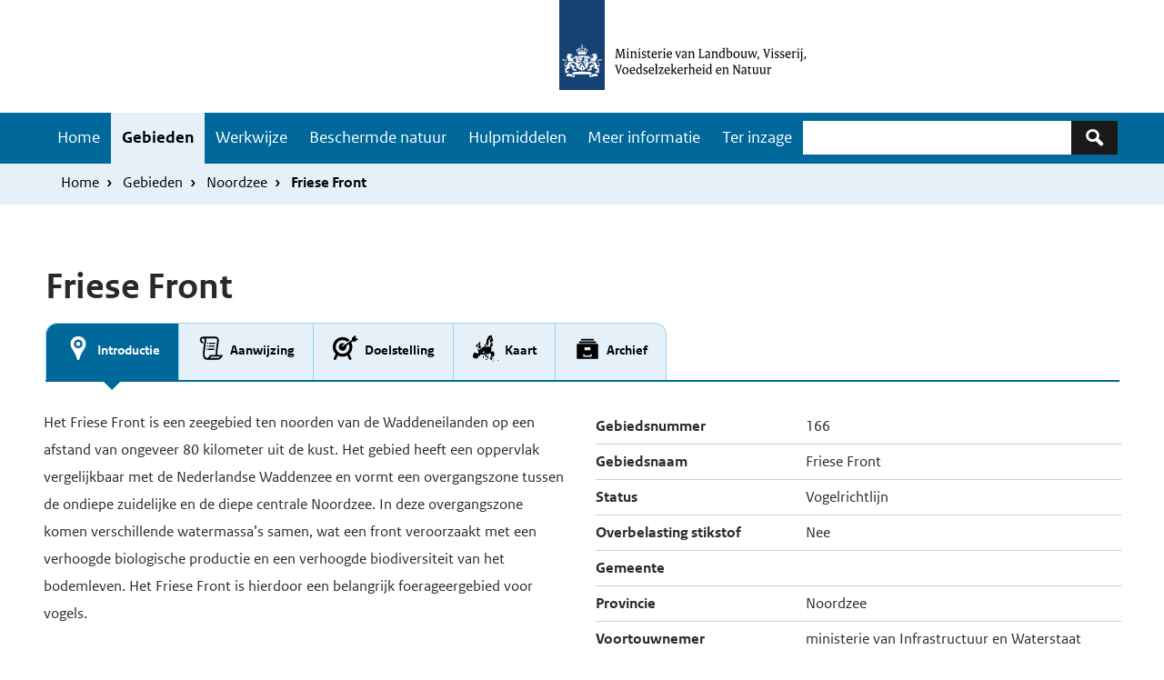

--- FILE ---
content_type: text/html; charset=UTF-8
request_url: https://www.natura2000.nl/gebieden/noordzee/friese-front
body_size: 63247
content:
<!DOCTYPE html>
<html lang="nl" dir="ltr">
  <head>
    <meta charset="utf-8" />
<noscript><style>form.antibot * :not(.antibot-message) { display: none !important; }</style>
</noscript><meta name="Generator" content="Drupal 10 (https://www.drupal.org)" />
<meta name="MobileOptimized" content="width" />
<meta name="HandheldFriendly" content="true" />
<meta name="viewport" content="width=device-width, initial-scale=1.0" />
<link rel="icon" href="/themes/custom/natura2000/favicon.ico" type="image/vnd.microsoft.icon" />
<link rel="canonical" href="https://www.natura2000.nl/gebieden/noordzee/friese-front" />
<link rel="shortlink" href="https://www.natura2000.nl/node/10423" />

    <title>Friese Front | natura 2000</title>
    <link rel="stylesheet" media="all" href="/modules/custom/n2k_importers/css/overrides.css?t9bj2k" />
<link rel="stylesheet" media="all" href="/themes/contrib/stable/css/system/components/align.module.css?t9bj2k" />
<link rel="stylesheet" media="all" href="/themes/contrib/stable/css/system/components/fieldgroup.module.css?t9bj2k" />
<link rel="stylesheet" media="all" href="/themes/contrib/stable/css/system/components/container-inline.module.css?t9bj2k" />
<link rel="stylesheet" media="all" href="/themes/contrib/stable/css/system/components/clearfix.module.css?t9bj2k" />
<link rel="stylesheet" media="all" href="/themes/contrib/stable/css/system/components/details.module.css?t9bj2k" />
<link rel="stylesheet" media="all" href="/themes/contrib/stable/css/system/components/hidden.module.css?t9bj2k" />
<link rel="stylesheet" media="all" href="/themes/contrib/stable/css/system/components/item-list.module.css?t9bj2k" />
<link rel="stylesheet" media="all" href="/themes/contrib/stable/css/system/components/js.module.css?t9bj2k" />
<link rel="stylesheet" media="all" href="/themes/contrib/stable/css/system/components/nowrap.module.css?t9bj2k" />
<link rel="stylesheet" media="all" href="/themes/contrib/stable/css/system/components/position-container.module.css?t9bj2k" />
<link rel="stylesheet" media="all" href="/themes/contrib/stable/css/system/components/reset-appearance.module.css?t9bj2k" />
<link rel="stylesheet" media="all" href="/themes/contrib/stable/css/system/components/resize.module.css?t9bj2k" />
<link rel="stylesheet" media="all" href="/themes/contrib/stable/css/system/components/system-status-counter.css?t9bj2k" />
<link rel="stylesheet" media="all" href="/themes/contrib/stable/css/system/components/system-status-report-counters.css?t9bj2k" />
<link rel="stylesheet" media="all" href="/themes/contrib/stable/css/system/components/system-status-report-general-info.css?t9bj2k" />
<link rel="stylesheet" media="all" href="/themes/contrib/stable/css/system/components/tablesort.module.css?t9bj2k" />
<link rel="stylesheet" media="all" href="/themes/contrib/stable/css/views/views.module.css?t9bj2k" />
<link rel="stylesheet" media="all" href="/modules/contrib/paragraphs/css/paragraphs.unpublished.css?t9bj2k" />
<link rel="stylesheet" media="all" href="/themes/custom/natura2000/compiled/css/dark-blue.css?t9bj2k" />
<link rel="stylesheet" media="all" href="/themes/custom/natura2000/stylesheets/flexboxgrid.min.css?t9bj2k" />

    
  </head>
<body class="path-node page-node-type-gebied">
  <nav id="skipnav" class="skipnav list-group">
<a href="#main-content" class="sr-only sr-only-focusable list-group-item list-group-item-info">Overslaan en naar de inhoud gaan</a>
    <a href="#navbar-main" class="sr-only sr-only-focusable list-group-item list-group-item-info">Skip to main navigation</a>
  </nav>
    <script type="text/javascript">
// <![CDATA[
(function(window, document, dataLayerName, id) {
window[dataLayerName]=window[dataLayerName]||[],window[dataLayerName].push({start:(new Date).getTime(),event:"stg.start"});var scripts=document.getElementsByTagName('script')[0],tags=document.createElement('script');
function stgCreateCookie(a,b,c){var d="";if(c){var e=new Date;e.setTime(e.getTime()+24*c*60*60*1e3),d="; expires="+e.toUTCString();f=";secure;SameSite=Strict"}document.cookie=a+"="+b+d+f+"; path=/"}
var isStgDebug=(window.location.href.match("stg_debug")||document.cookie.match("stg_debug"))&&!window.location.href.match("stg_disable_debug");stgCreateCookie("stg_debug",isStgDebug?1:"",isStgDebug?14:-1);
var qP=[];dataLayerName!=="dataLayer"&&qP.push("data_layer_name="+dataLayerName);qP.push("use_secure_cookies");isStgDebug&&qP.push("stg_debug");var qPString=qP.length>0?("?"+qP.join("&")):"";
tags.async=!0,tags.src="https://statistiek.rvo.nl/containers/"+id+".js"+qPString,scripts.parentNode.insertBefore(tags,scripts);
!function(a,n,i){a[n]=a[n]||{};for(var c=0;c<i.length;c++)!function(i){a[n][i]=a[n][i]||{},a[n][i].api=a[n][i].api||function(){var a=[].slice.call(arguments,0);"string"==typeof a[0]&&window[dataLayerName].push({event:n+"."+i+":"+a[0],parameters:[].slice.call(arguments,1)})}}(i[c])}(window,"ppms",["tm","cm"])
})(window, document, 'dataLayer', '29627388-3c35-48ed-996f-9c2dd2f1256a');
// ]]>
</script><noscript><iframe src="https://statistiek.rvo.nl/containers/29627388-3c35-48ed-996f-9c2dd2f1256a/noscript.html" title="Piwik PRO embed snippet" height="0" width="0" style="display:none;visibility:hidden" aria-hidden="true"></iframe></noscript>
      <div class="dialog-off-canvas-main-canvas" data-off-canvas-main-canvas>
    


<div class="layout-container">
<header>
      
    <div id="header" class="header ">
      <a href="/" class="logo">
  
  <img src="/themes/custom/natura2000/logo.svg" width="314" height="125" alt="Logo Natura 2000 Ministerie van Landbouw, Natuur en Voedselkwaliteit" class="logo-image">

    </a>
  
</div>

  
  

    <nav  class="navbar-nav navbar-full navbar-branded" id="navbar-main">
          <div class="buttons">
        <button class="navbar-toggler icon-menu" type="button" data-toggle="collapse" data-target="#navbarResponsive" aria-controls="navbarResponsive" aria-expanded="false" aria-label="Toggle navigation">Menu<span class="sr-only">Ingeklapt</span>
        </button>
      </div>
      <div class="container navbar-toggleable-md" id="navbarResponsive">
      <div class="navbar--container">
              <div id="block-natura2000-main-menu" class="navbar--menu">
            
  <h2 class="visually-hidden" id="block-natura2000-main-menu-menu">Hoofdnavigatie</h2>
  
          
              <ul class="nav navbar-nav">
                    <li class="nav-item">
                          <a href="/" class="nav-link" data-drupal-link-system-path="&lt;front&gt;">Home</a>
              </li>
                <li class="nav-item menu-item--collapsed is-active">
                          <a href="/gebieden" class="nav-link is-active" data-drupal-link-system-path="node/3">Gebieden</a>
              </li>
                <li class="nav-item menu-item--collapsed">
                          <a href="/werkwijze-natura-2000" class="nav-link" data-drupal-link-system-path="node/10446">Werkwijze</a>
              </li>
                <li class="nav-item menu-item--collapsed">
                          <a href="/beschermde-natuur" class="nav-link" data-drupal-link-system-path="node/2448">Beschermde natuur</a>
              </li>
                <li class="nav-item menu-item--collapsed">
                          <a href="/hulpmiddelen" class="nav-link" data-drupal-link-system-path="node/10861">Hulpmiddelen</a>
              </li>
                <li class="nav-item menu-item--collapsed">
                          <a href="/meer-informatie" class="nav-link" data-drupal-link-system-path="node/10641">Meer informatie</a>
              </li>
                <li class="nav-item">
                          <a href="/besluiten-ter-inzage-enof-nog-niet-definitief" class="nav-link" data-drupal-link-system-path="node/10655">Ter inzage</a>
              </li>
        </ul>
  


    </div>

  
      <div class="search-block">      <div class="views-exposed-form search-block-wrapper" data-drupal-selector="views-exposed-form-search-page-1" id="block-zichtbaarformuliersearchpage-1">
  
    
      	<form action="/zoeken" method="get" id="views-exposed-form-search-page-1" accept-charset="UTF-8" role="search">
		<div class="js-form-item form-item js-form-type-textfield form-type-textfield js-form-item-keywords form-item-keywords">
          <label for="edit-keywords" class="sr-only">Zoeken</label>
  
        <input data-drupal-selector="edit-keywords" type="search" id="edit-keywords" name="keywords" value="" size="30" maxlength="128" class="form-text form-control">
  

        </div>
<div data-drupal-selector="edit-actions" class="form-actions js-form-wrapper form-group" id="edit-actions">
<button class="icon-zoek button js-form-submit form-submit" data-drupal-selector="edit-submit-search" type="submit" id="edit-submit-search" aria-label="Zoeken"></button>
  
</div>


	</form>


  </div>

  </div>
      </div></div>
        </nav>
  
          <div class="navbar navbar-branded-light">
      <div class="container">
              <div id="block-natura2000-breadcrumbs">
  
    
        <ul class="breadcrumb ">
      <li class="breadcrumb-item">
              <a href="/">Home</a>
          </li>
      <li class="breadcrumb-item">
              <a href="/gebieden">Gebieden</a>
          </li>
      <li class="breadcrumb-item">
              <a href="/gebieden/noordzee-nederlandse-exclusieve-economische-zone">Noordzee</a>
          </li>
      <li class="breadcrumb-item">
              Friese Front
          </li>
  </ul>

  </div>

  
          <div class="breadcrumb-container">
              
          </div>
      </div>
    </div>
      
        <div class="herobanner-wrapper">

                  <div class="views-element-container" id="block-views-block-herobanner-block-1">
  
    
      <div><div class="js-view-dom-id-42dbada1f5bd8fa9e2c943cd029d26c20a13167998d961c19be36a1f975d2700">
  
  
  

  
  
  

      <div class="views-row"></div>

    

  
  

  
  
</div>
</div>

  </div>

  

        </div>
    

</header>
<main class="content wrapper" id="main-content">
    <div class="container">
      <div class="content-container row">
                  <div class="layout-content col-12">
                    <div data-drupal-messages-fallback class="hidden"></div>
<div id="block-natura2000-page-title">
  
    
      
  <h1><span>Friese Front</span>
</h1>


  </div>
<div class="views-element-container" id="block-views-block-diensten-tab-block-1">
  
    
      <div><div class="js-view-dom-id-07b844b03c661b54a0f578b561e5d2a366a4ac7886b5ef58cbfbcf0fae459835">
  
  
  

  
  
  

      <div class="views-row"><div class="views-field views-field-field-tabstructuur"><div class="field-content"><ul><li>  <div class="paragraph paragraph--type--tabitem paragraph--view-mode--default">
          
        <a href="/gebieden/noordzee/friese-front" class="active">


            <div class="field field--name-field-icon content-item">

            <div class="field field--name-field-media-icon content-item">  <svg xmlns="http://www.w3.org/2000/svg" xmlns:xlink="http://www.w3.org/1999/xlink" version="1.2" baseProfile="tiny" x="0px" y="0px" width="30" height="30" viewBox="0 0 64 64" xml:space="preserve" aria-labelledby="field-media-icon-title-0"><title id="field-media-icon-title-0">Locatie marker</title>
<g class="_x36_4px_Boxes">
	<rect fill="none" width="64" height="64"/>
</g>
<g class="Production">
	<g>
		<path d="M32,4c-10.2401,0-17.9623,7.7265-17.9623,17.9731c0,5.9628,2.8771,10.4182,6.2089,15.5772    c3.2369,5.0109,6.9053,11.6818,9.1895,20.4683C29.7399,59.1852,30.794,60,32,60s2.2601-0.8148,2.5638-1.9813    c2.2842-8.7866,5.9526-15.4574,9.1895-20.4683c3.3318-5.159,6.2089-9.6144,6.2089-15.5772C49.9623,11.7265,42.2401,4,32,4z     M32,32.2c-5.6333,0-10.2-4.5668-10.2-10.2c0-5.6334,4.5667-10.2,10.2-10.2S42.2,16.3666,42.2,22    C42.2,27.6332,37.6333,32.2,32,32.2z"/>
		<circle cx="32" cy="22" r="5"/>
	</g>
</g>
</svg>
</div>
      
</div>
      

   <div class="field field--name-field-titel content-item">Introductie</div>

</a>
      </div>
</li><li>  <div class="paragraph paragraph--type--tabitem paragraph--view-mode--default">
          
        <a href="/node/10424" class="">


            <div class="field field--name-field-icon content-item">

            <div class="field field--name-field-media-icon content-item">  <svg xmlns="http://www.w3.org/2000/svg" xmlns:xlink="http://www.w3.org/1999/xlink" version="1.2" baseProfile="tiny" x="0px" y="0px" width="30" height="30" viewBox="0 0 64 64" xml:space="preserve" aria-labelledby="field-media-icon-title-0--2"><title id="field-media-icon-title-0--2">Regelgeving</title>
<g class="Box">
	<rect fill="none" width="64" height="64"/>
</g>
<g class="Icon">
	<g>
		<path d="M47.0038,48c-0.2341-2.5223-0.1614-5.6989,0.2939-10.0967c0.7156-6.9117,1.947-15.2543,2.8761-19.9006    c0.7228-3.614,0.5784-7.5139-1.731-10.33c-1.3911-1.6973-3.4048-2.6708-5.5239-2.6708L13.0322,5.0172    c-3.7656,0-6.9235,3.1494-7.228,6.9496c-0.4147,5.168,3.6896,8.4512,8.1013,9.1509c0.3107-1.7001,0.5756-3.0696,0.7454-3.9271    c-1.9008-0.2799-5.1238-1.6087-4.8594-4.9035C9.939,10.4443,11.5,9.002,13.3447,9.002c0.9297,0,1.793,0.4287,2.4307,1.207    c1.1982,1.4609,1.521,3.9502,0.9092,7.0098c-1.3682,6.8408-3.8911,23.1602-3.5244,29.8916C13.3125,49.8994,14.4019,59,22.0322,59    h26c7.1295,0,10.6154-8,11.8115-11H47.0038z M22.0322,55.001c-3.8594,0-4.7129-5.0796-4.8779-8.1079    c-0.3315-6.084,2.0347-21.8015,3.4521-28.8904C21.4609,13.731,20.7657,11,19.7549,9h23.1641c1.7847,0,2.9383,1.4716,3.3802,3.2007    c0.3922,1.5487,0.2664,3.4504-0.0471,5.018c-0.9078,4.5392-2.0987,13.2498-2.8417,20.5649    C42.9003,42.8054,42.9544,46.3477,43.1156,48H29.4019C28.0104,51,25.8895,55.001,22.0322,55.001z M48.0322,55H29.854    c0.7241-1,1.3994-2.01,2.0225-3.01h21.25C51.8511,53.99,50.1641,55,48.0322,55z"/>
		<path d="M27.7642,22h13.896c0.1849-1.0857,0.3635-2.0861,0.5331-3H28.3309C28.149,20,27.9592,21,27.7642,22z"/>
		<path d="M26.573,29h13.9921c0.1462-1.0183,0.2953-2.0226,0.4466-3H27.0618C26.8961,27,26.7318,28,26.573,29z"/>
		<path d="M25.5999,36h14.0619c0.1108-0.9877,0.2335-1.992,0.3617-3H25.9842C25.8445,34,25.7174,35,25.5999,36z"/>
		<circle cx="24.746" cy="20.4311" r="1.4944"/>
		<circle cx="23.6359" cy="27.3477" r="1.4944"/>
		<circle cx="22.6113" cy="34.4352" r="1.4944"/>
	</g>
</g>
</svg>
</div>
      
</div>
      

   <div class="field field--name-field-titel content-item">Aanwijzing</div>

</a>
      </div>
</li><li>  <div class="paragraph paragraph--type--tabitem paragraph--view-mode--default">
          
        <a href="/node/10425" class="">


            <div class="field field--name-field-icon content-item">

            <div class="field field--name-field-media-icon content-item">  <svg xmlns="http://www.w3.org/2000/svg" xmlns:xlink="http://www.w3.org/1999/xlink" version="1.2" baseProfile="tiny" x="0px" y="0px" width="30" height="30" viewBox="0 0 64 64" xml:space="preserve" aria-labelledby="field-media-icon-title-0--3"><title id="field-media-icon-title-0--3">Gemeenschappelijk doel</title>
<g class="_x36_4px_Box">
	<rect fill="none" width="64" height="64"/>
</g>
<g class="Icon">
	<path d="M60.9681,10.4005l-5.1199-1.8093l0.051-5.43c0.0076-0.8133-0.9073-1.295-1.5735-0.8285L48.4054,6.478   c-0.7936,0.5557-1.27,1.4605-1.2791,2.4293l-0.0317,3.3721l-23.4873,16.475c-0.6969-0.9952-0.455-2.3671,0.5402-3.064   l5.8918-4.1255C28.6011,20.5845,26.8725,20,25,20c-4.9705,0-9,4.0294-9,9s4.0295,9,9,9c4.9706,0,9-4.0294,9-9   c0-0.8343-0.1224-1.6384-0.3348-2.405l5.9216-4.1464C40.4872,24.4499,41,26.6631,41,29c0,8.8365-7.1635,16-16,16S9,37.8365,9,29   s7.1635-16,16-16c4.2623,0,8.1169,1.6848,10.9827,4.4033l5.8289-4.0814C37.614,8.8214,31.6399,6,25,6C12.2975,6,2,16.2974,2,29   c0,6.481,2.6846,12.3317,6.9976,16.5123L4.2759,55.7427c-0.6938,1.5044,0.1572,2.688,1.6616,3.3823   c1.5065,0.6937,3.0922,0.6356,3.7866-0.8677l4.1993-9.0985C17.2094,50.9682,20.9837,52,25,52s7.7906-1.0318,11.0765-2.8412   l4.1993,9.0985c0.6945,1.5033,2.2802,1.5613,3.7866,0.8677c1.5044-0.6943,2.3555-1.8779,1.6616-3.3823l-4.7217-10.2303   C45.3154,41.3318,48,35.481,48,29c0-3.8327-0.9427-7.4433-2.6009-10.6213l3.9898-2.8232l3.1791,1.1234   c0.9135,0.3228,1.9266,0.1846,2.7203-0.3712l3.0013-2.1016L54.05,12.8146c-0.3026-0.1393-0.2317-0.3383-0.2042-0.3915   l5.9583,0.7227l1.4044-0.9834C61.8748,11.6959,61.735,10.6715,60.9681,10.4005z"/>
</g>
</svg>
</div>
      
</div>
      

   <div class="field field--name-field-titel content-item">Doelstelling</div>

</a>
      </div>
</li><li>  <div class="paragraph paragraph--type--tabitem paragraph--view-mode--default">
          
        <a href="/gebieden/noordzee/friese-front/friese-front-kaart" class="">


            <div class="field field--name-field-icon content-item">

            <div class="field field--name-field-media-icon content-item">  <svg xmlns="http://www.w3.org/2000/svg" xmlns:xlink="http://www.w3.org/1999/xlink" version="1.2" baseProfile="tiny" x="0px" y="0px" width="30" height="30" viewBox="0 0 64 64" xml:space="preserve" aria-labelledby="field-media-icon-title-0--5"><title id="field-media-icon-title-0--5">Kaart europa</title>
<g class="_x36_4px_Box">
	<rect fill="none" width="64" height="64"/>
</g>
<g class="Icon">
	<g>
		<path d="M34.2806,26.0724c0.0985,0.3606,0.5132,0.5285,0.8348,0.3379l0.4177-0.2475l0.0267-0.6508l1.2731-0.166    c0.3019-0.0394,0.5433-0.2699,0.5967-0.5696l0.7143-4.0104l0.8056-0.4338c0.2029-0.1093,0.3589-0.2889,0.4386-0.5052l0.3238-0.879    c0.0977-0.2652,0.0601-0.5613-0.1008-0.7936l-1.0393-1.5012c-0.1613-0.233-0.2062-0.5272-0.1218-0.7977l0.7613-2.4404    c0.0472-0.1512,0.1432-0.2826,0.273-0.3734l1.4346-1.0042c0.2408-0.1686,0.4145-0.4167,0.4904-0.7007l0.7396-2.7661    c0.0614-0.2296,0.2768-0.3836,0.5139-0.3673l1.1935,0.0819c0.4781,0.0328,0.7667,0.544,0.5478,0.9703l-1.175,2.2881l-1.3766,1.387    c-0.2248,0.2265-0.3211,0.5507-0.2563,0.8632l0.4094,1.9757l-0.1014,1.3179c-0.0203,0.2638,0.0922,0.5204,0.3,0.6843    l0.9136,0.7203c0.229,0.1806,0.5368,0.2256,0.8079,0.1181l3.4773-1.3779c0.2033-0.0805,0.3745-0.2256,0.4874-0.4128l2.1456-3.559    c0.2741-0.4546,0.1392-1.0446-0.3052-1.335l-1.244-0.8127l0.0533-0.0691c0.2348-0.3045,0.2843-0.713,0.129-1.0648L47.0817,6.382    c-0.1495-0.3387-0.1648-0.7215-0.0428-1.071l0.1593-0.4565c0.0962-0.2759,0.005-0.5824-0.2265-0.7606L45.901,3.2692l0.258-1.6557    c0.0498-0.3197-0.1258-0.6318-0.4249-0.7552l-0.5193-0.2142c-0.3971-0.1638-0.8467,0.0652-0.9477,0.4827l-0.1942,0.803    c-0.1438,0.5947-0.6503,1.0318-1.2596,1.0872L42.792,3.019c-0.5238,0.0476-1.029-0.2069-1.3024-0.6562    c-0.0973-0.1599-0.305-0.2156-0.4674-0.1223c-1.3866,0.7968-0.3804,1.2745-1.3993,1.5826L39.43,3.8814    c-0.566,0.1711-1.0312,0.5774-1.2768,1.1153l-2.4772,5.423l-1.3226,1.8991c-0.1218,0.1749-0.1897,0.3816-0.1953,0.5946    l-0.0582,2.2124c-0.0068,0.2568,0.0923,0.505,0.2739,0.6867c0.1778,0.1778,0.2258,0.4477,0.1202,0.6759l-1.626,3.5138    c-0.0995,0.2151-0.1199,0.4584-0.0574,0.687L34.2806,26.0724z"/>
		<path d="M35.0074,57.37l-2.1703,0.271l-0.093-0.1046c-0.1637-0.1842-0.4121-0.2689-0.6543-0.2233l-0.5658,0.1068    c-0.1419,0.0268-0.2621,0.1205-0.3226,0.2517c-0.0969,0.21-0.0174,0.4593,0.1832,0.5744l3.1795,1.8246    c0.1793,0.1029,0.4041-0.0201,0.4141-0.2266l0.0707-1.4616c0.008-0.1648,0.085-0.3185,0.2121-0.4236    c0.0881-0.0728,0.1329-0.1856,0.1187-0.2991C35.3568,57.4768,35.1902,57.3472,35.0074,57.37z"/>
		<path d="M32.472,26.885c0.0637,0.1488,0.0196,0.3218-0.1077,0.4218c-0.1717,0.1349-0.1833,0.3909-0.0246,0.5408l0.0522,0.0493    c0.1721,0.1626,0.452,0.1158,0.5619-0.0939l0.7327-1.3978c0.0367-0.07,0.0491-0.1502,0.0354-0.228l-0.0937-0.531    c-0.0384-0.2177-0.2633-0.3487-0.4716-0.2746l-0.7982,0.2837c-0.1944,0.0691-0.29,0.2879-0.2088,0.4775L32.472,26.885z"/>
		<path d="M53.1022,44.963l0.1465-0.0563c0.2045-0.0787,0.3635-0.2532,0.4036-0.4687c0.0754-0.4049-0.2227-0.7791-0.6295-0.8005    l-0.8131-0.0427c-0.3399-0.0179-0.611-0.2901-0.6275-0.6301l-0.0499-1.0298c-0.0154-0.3173-0.135-0.6207-0.3404-0.8631    l-1.3374-1.5783c-0.3162-0.3732-0.8516-0.472-1.2802-0.2363l-0.6451,0.3548c-0.2702,0.1486-0.5772,0.2171-0.8849,0.1975    l-1.6617-0.1057c-0.2116-0.0135-0.4179-0.0718-0.6051-0.1712l-0.5417-0.2873c-0.2029-0.1076-0.2618-0.3709-0.1241-0.5547    l0.3514-0.4692c0.1549-0.2068,0.2225-0.4661,0.1884-0.7221l-0.0407-0.3054c-0.0253-0.19,0.0322-0.3818,0.1579-0.5266l0.887-1.0214    c0.2424-0.2791,0.3309-0.6602,0.2362-1.0176l-0.4101-1.5477c-0.0848-0.32-0.2852-0.5913-0.5474-0.7933    c-0.1168-0.09-0.1263-0.2639-0.0184-0.366l0.1129-0.1068c0.3075-0.2908,0.4251-0.7299,0.3043-1.1355l-0.2934-0.9849    c-0.0742-0.2492,0.067-0.5115,0.316-0.5867l1.0189-0.3078c0.4177-0.1262,0.7398-0.4605,0.8502-0.8827l0.5266-2.0133    c0.0334-0.1276,0.134-0.2265,0.2621-0.2577l0.1145-0.0279c0.1759-0.0428,0.3443-0.1183,0.4838-0.2337    c0.3858-0.3192,0.5171-0.8251,0.3683-1.2714l-1.1715-3.5137c-0.0726-0.219-0.0435-0.459,0.0792-0.6544l0.2481-0.3949    c0.1336-0.2126-0.009-0.4906-0.2596-0.5063l-1.2324-0.077c-0.1453-0.0091-0.2909,0.0131-0.427,0.0651l-1.4233,0.5442    c-0.3135,0.1199-0.5423,0.394-0.6042,0.7239l-0.0432,0.2302c-0.0179,0.0954-0.1395,0.1258-0.2002,0.05l-0.1409-0.1761    c-0.1142-0.1427-0.3224-0.1659-0.4652-0.0517l-0.3828,0.3062c-0.1799,0.1439-0.249,0.3859-0.1724,0.6031l0.0888,0.2515    c0.0785,0.2223,0.3521,0.3018,0.5375,0.1562l0.2081-0.1635c0.185-0.1453,0.4265-0.1975,0.655-0.1413l0.488,0.1199    c0.2575,0.0633,0.447,0.2823,0.4726,0.5463l0.0833,0.8604c0.0233,0.2407-0.0925,0.4736-0.2984,0.6003l-0.129,0.0794    c-0.2031,0.125-0.4663,0.0872-0.6257-0.0902c-0.1659-0.1845-0.3773-0.42-0.5478-0.6104    c-0.1841-0.2057-0.4748-0.2782-0.7355-0.1834l-0.0088,0.0032c-0.164,0.0596-0.2973,0.1823-0.3702,0.3408l-0.5273,1.1463    c-0.0715,0.1555-0.1022,0.3267-0.0891,0.4973l0.1173,1.5252c0.0308,0.4001,0.3026,0.7409,0.6859,0.8598l0.8394,0.2605    c0.2059,0.0639,0.3462,0.2543,0.3462,0.4699v0.2832c0,0.2687-0.2155,0.4877-0.4842,0.4919l-3.0769,0.0488    c-0.2473,0.0039-0.4815-0.1108-0.6298-0.3087l-0.1546-0.2061c-0.2132-0.2842-0.5922-0.3874-0.92-0.2504l-3.5083,1.4662    c-0.0761,0.0318-0.1634-0.0067-0.1912-0.0844L35.0102,29.23c-0.162-0.4536-0.5576-0.7848-1.0345-0.8642l-0.0139-0.0023    c-0.2293-0.0382-0.4648-0.0112-0.6795,0.0781l-1.4852,0.6178c0,0,0-0.2011,0-0.4037c0-0.2451-0.1598-0.4616-0.3961-0.5343    l-0.0102-0.0031c-0.2501-0.0769-0.4333-0.2913-0.4704-0.5504l-0.0649-0.4545l0.5744,0.3093    c0.1262,0.068,0.2832,0.0057,0.3285-0.1303l0.1768-0.5303c0.0303-0.0909,0.0013-0.191-0.0728-0.2517l-0.2512-0.2055    c-0.1822-0.1491-0.2292-0.4083-0.111-0.6119l0.3919-0.6749c0.1202-0.207,0.1706-0.4471,0.1438-0.685l-0.1613-1.4301    c-0.0326-0.2894-0.3772-0.4226-0.5961-0.2304l-0.3646,0.3202c-0.1748,0.1535-0.3928,0.2493-0.6242,0.2741l-0.2642,0.0283    c-0.276,0.0296-0.5009,0.2349-0.5553,0.5071l-0.322,1.6098c-0.0563,0.2816,0.0256,0.573,0.2204,0.784l0.1544,0.1672    l-0.2212,1.3177c-0.0309,0.184-0.0187,0.3726,0.0356,0.5511l0.0571,0.1876c0.0459,0.1508-0.0261,0.3124-0.169,0.3791    l-0.5135,0.2396c-0.1176,0.0549-0.2469,0.0799-0.3764,0.0728l-0.4502-0.0247c-0.1553-0.0085-0.3109,0.0042-0.4628,0.0377    l-0.9578,0.2116c-0.0216,0.0037-0.0431,0.0074-0.0647,0.0112l-0.1219,0.0152c-0.1995,0.0249-0.3902,0.0972-0.5562,0.2108    c-0.046,0.0315-0.0761,0.0815-0.0874,0.1361l-0.0554,0.2661c-0.0197,0.0945,0.0225,0.1881,0.1009,0.2445    c0.0392,0.0282,0.0578,0.0772,0.0469,0.1245l-0.0448,0.1942c-0.0135,0.0584-0.0498,0.1097-0.1003,0.1421    c-0.2133,0.137-0.3007,0.197-0.3843,0.2369c-0.0479,0.0229-0.1031-0.0133-0.1023-0.0664l0.0037-0.2306    c0.001-0.0655,0.0415-0.124,0.1025-0.148l0.0622-0.0246c0.0607-0.024,0.094-0.0894,0.0775-0.1526l-0.0354-0.1361    c-0.0348-0.1337-0.1402-0.1606-0.3013-0.2368c-0.0627-0.0297-0.1376,0.0007-0.1624,0.0655l-0.1955,0.5111    c-0.0426,0.1113-0.0948,0.2193-0.1572,0.3208c-0.2006,0.3262-0.3478,0.4254-0.973,0.9788    c-0.3744,0.3313-0.4223,0.1775-0.5997,0.5025c-0.0331,0.0607-0.0904,0.1047-0.1581,0.1189l-1.6174,0.3372    c-0.1976,0.0412-0.3483,0.2018-0.3768,0.4016l-0.0366,0.2561c-0.0261,0.1827-0.1355,0.343-0.2961,0.434l-2.2282,1.2614    L16.782,34.415c-0.2515-0.123-0.539,0.0828-0.5035,0.3605l0.1041,0.8149c0.0282,0.2211-0.1728,0.4026-0.3899,0.3518    c-0.2497-0.0584-0.55-0.1284-0.7514-0.1749c-0.1415-0.0327-0.2558-0.1356-0.3037-0.275l-0.0028-0.0082    c-0.102-0.2966-0.3783-0.498-0.6919-0.5044l-0.9245-0.0188c-0.205-0.0042-0.3944,0.109-0.4878,0.2916l-0.156,0.3049    c-0.1079,0.2109-0.0636,0.4677,0.1086,0.6303l1.3119,1.2384c0.2056,0.1941,0.3575,0.438,0.441,0.7081l0.7685,2.4863    c0.111,0.3592,0.0996,0.7452-0.0324,1.0972l-1.0561,2.8163c-0.1353,0.3607-0.5413,0.5389-0.8983,0.3943l-6.5063-2.6348    c-0.2853-0.1155-0.5987-0.1425-0.8995-0.0774l-1.3197,0.2857c-0.214,0.0463-0.3588,0.2463-0.336,0.464l0.0859,0.8224    c0.02,0.1912,0.0017,0.3844-0.0538,0.5684l-0.8437,2.7968c-0.0971,0.3217-0.2541,0.6222-0.4628,0.8856l-1.3217,1.6678    c-0.1507,0.1902-0.1115,0.4678,0.0859,0.6088l0.2891,0.2065c0.1677,0.1198,0.2331,0.3378,0.159,0.5301l-0.6546,1.6989    c-0.0851,0.2208,0.0321,0.4678,0.257,0.5415l0.7125,0.2337c0.1465,0.0481,0.2994,0.0741,0.4536,0.0774l0.6765,0.0143    c0.2141,0.0045,0.4043,0.1381,0.4811,0.338l0.5171,1.3452c0.0193,0.0503,0.0448,0.0981,0.0758,0.1422l0.4523,0.6427    c0.1887,0.2682,0.5465,0.3558,0.8378,0.2051l1.0181-0.5266c0.1884-0.0975,0.4075-0.1173,0.6104-0.0552l2.371,0.7258    c0.238,0.0728,0.4967,0.0046,0.6678-0.1761l0.3267-0.3451c0.145-0.1532,0.3367-0.254,0.5451-0.2866l1.0853-0.17    c0.1378-0.0216,0.2657-0.0851,0.3662-0.1819l1.1672-1.124c0.2161-0.2081,0.2522-0.541,0.0858-0.7906l-0.258-0.3869    c-0.1222-0.1833-0.1039-0.4261,0.0443-0.5891l1.0458-1.1497c0.1186-0.1304,0.2615-0.2363,0.4208-0.3118l3.5063-1.6628    c0.3543-0.168,0.5802-0.5251,0.5802-0.9173v-1.0095c0-0.2534,0.1598-0.4793,0.3988-0.5637l0.7312-0.2581    c0.2464-0.087,0.518-0.066,0.7482,0.0578l1.8574,0.999c0.2687,0.1445,0.5949,0.1309,0.8507-0.0356l2.4637-1.604    c0.1702-0.1108,0.3754-0.1546,0.576-0.1229l0.5453,0.0861c0.2185,0.0345,0.421,0.1357,0.5798,0.2896l0.4768,0.4622    c0.1778,0.1724,0.2905,0.4011,0.3187,0.6472l0.0858,0.7475c0.0174,0.1513,0.0817,0.2934,0.1839,0.4063l2.8659,3.1665    c0.1083,0.1196,0.2531,0.2,0.4119,0.2285l0.3114,0.0559c0.2,0.0359,0.3759,0.1536,0.4855,0.3247l0.4409,0.6889    c0.0664,0.1037,0.1579,0.1889,0.2661,0.2477l1.3015,0.7072c0.2101,0.1142,0.3647,0.3089,0.4282,0.5394l0.3591,1.3034    c0.0846,0.3069,0.0309,0.6353-0.147,0.8992c-0.1183,0.1754-0.253,0.3751-0.3596,0.5329c-0.113,0.1672-0.0994,0.3887,0.0343,0.543    l0.0067,0.0078c0.1728,0.1994,0.4795,0.2066,0.6609,0.0151c0.3312-0.3496,0.8305-0.876,1.1438-1.2036    c0.1848-0.1933,0.2815-0.4537,0.268-0.7231l-0.0005-0.0111c-0.0151-0.3043-0.1752-0.5828-0.4306-0.7489l-0.2173-0.1414    c-0.1742-0.1134-0.2273-0.3444-0.1199-0.5224l0.4177-0.6922c0.0965-0.1599,0.2992-0.2197,0.467-0.1377l0.6627,0.3236    c0,0,0.223,0.2298,0.4234,0.4367c0.1524,0.1574,0.4147,0.1167,0.5131-0.0813l0.0048-0.0097    c0.099-0.1994,0.0463-0.4408-0.1269-0.5807L38.3677,52.72c-0.1176-0.095-0.244-0.1785-0.3776-0.2494l-1.36-0.722    c-0.1444-0.0767-0.2175-0.2423-0.1768-0.4007l0.0445-0.1732c0.0471-0.1831-0.0697-0.3681-0.2553-0.4043l-1.2441-0.2425    l-0.9569-0.7839l-0.6347-1.6733c-0.0671-0.1769-0.1655-0.3402-0.2906-0.4822l-1.2313-1.3976    c-0.1468-0.1666-0.2166-0.3873-0.1925-0.608l0.0971-0.8874c0.0131-0.1198,0.0895-0.2234,0.2002-0.2712l1.102-0.4765    c0.1923-0.0832,0.4128,0.028,0.4595,0.2323c0.0729,0.3193,0.1751,0.7673,0.2464,1.0827c0.0451,0.1995,0.2564,0.3126,0.4492,0.2395    l0.0083-0.0032c0.1586-0.0602,0.3369,0.011,0.4105,0.1639l0.2555,0.5308c0.3749,0.7791,0.9304,1.4575,1.6203,1.9787l2.0382,1.5401    c0.1588,0.12,0.36,0.1693,0.5564,0.1362c0.1969-0.0332,0.2834-0.2686,0.1557-0.4221l-1.1693-1.4058    c0,0-0.7709-1.0766-1.1398-1.6038c-0.1352-0.1932-0.3022-0.3615-0.4942-0.4984l-0.0168-0.012    c-0.2114-0.1507-0.2999-0.4217-0.2183-0.6682l0.0031-0.0092c0.0388-0.1172,0.1752-0.1694,0.2823-0.108l0.095,0.0544    c0.1565,0.0896,0.3472,0.0959,0.5093,0.0168l0.1565-0.0765c0.2225-0.1087,0.4762-0.1351,0.7164-0.0745    c0.4713,0.1189,1.2762,0.3219,1.7243,0.435c0.2133,0.0538,0.4366,0.0494,0.6495-0.0132l0.0092-0.0027    c0.2177-0.0641,0.3312-0.3034,0.2429-0.5125l-0.3297-0.7807c-0.088-0.2085,0.0133-0.4486,0.2241-0.531l0.9226-0.3607    c0.1477-0.0578,0.3154-0.0234,0.4282,0.0881c0.335,0.3309,1.0392,1.0266,1.3923,1.3753c0.1329,0.1312,0.1937,0.3181,0.164,0.5038    l-0.0011,0.0069c-0.0238,0.1493,0.0389,0.2993,0.162,0.3871l0.4906,0.3504c0.1261,0.09,0.3003,0.0668,0.3986-0.0529    c0.0096-0.0117,0.0193-0.0234,0.0289-0.0351c0.0775-0.0941,0.2031-0.1438,0.3204-0.1106    c0.1553,0.0439,0.2405,0.1986,0.2052,0.3466l-0.2282,0.9571c-0.067,0.2812,0.0146,0.5771,0.2163,0.7841l0.2216,0.2274    c0.1537,0.1577,0.1426,0.4123-0.0242,0.5561l-0.0869,0.0749c-0.1512,0.1303-0.2381,0.32-0.2381,0.5196v0.4294    c0,0.2387,0.0822,0.47,0.2327,0.6553l0.4145,0.5102c0.1256,0.1545,0.1568,0.3653,0.0814,0.5496L45.5097,51.71    c-0.086,0.2102-0.2935,0.345-0.5205,0.3381l-0.1547-0.0047c-0.1939-0.0059-0.3866,0.0311-0.5645,0.1084l-0.7678,0.3335    c-0.2745,0.1192-0.4955,0.3352-0.6212,0.6068l-0.4692,1.0145c-0.0894,0.1934-0.2687,0.3301-0.4789,0.3651l-0.2753,0.0459    c-0.1399,0.0233-0.1729,0.1678-0.1222,0.3002c0.077,0.2007,0.6832,0.6597,1.0638,0.9736c0.1867,0.154,0.2507,0.4118,0.1563,0.6346    l-0.2309,0.5449c-0.08,0.1888,0.0134,0.4063,0.2054,0.4783l0.346,0.1297l1.086,1.2067c0.1785,0.1984-0.1937,0.4399,0.1107,0.8502    l0.1678,0.2261c0.1254,0.169,0.5098-0.2168,0.658,0.0602l0.2089,0.3905c0.079,0.1477,0.2199,0.2523,0.3841,0.2851l0.4233,0.0846    c0.2236,0.0447,0.4082-0.1755,0.3252-0.3878l-0.364-0.9313c-0.049-0.1255,0.022-0.2657,0.1522-0.3004l0.3971-0.1059    c0.1592-0.0424,0.2447-0.2152,0.182-0.3675l-0.2008-0.4877c-0.0655-0.1591,0.0151-0.3407,0.177-0.3988l0.0366-0.0131    c0.1526-0.0548,0.323-0.02,0.4419,0.0901l0.1437,0.1331c0.1326,0.1228,0.3433,0.099,0.4452-0.0502l0.2117-0.31    c0.1214-0.1778,0.1089-0.4146-0.0308-0.5784c-0.5659-0.6636-1.9882-2.3311-2.4895-2.9155    c-0.1059-0.1235-0.1187-0.3008-0.031-0.4401l0.0046-0.0072c0.1187-0.1886,0.3777-0.2266,0.5457-0.0801l0.5013,0.4372    c0.1717,0.1498,0.4199,0.1733,0.6167,0.0585l0.3683-0.2148c0.1939-0.1131,0.2611-0.3609,0.1508-0.5564l-0.0926-0.1643    c-0.0988-0.1753-0.003-0.3965,0.1925-0.4444l1.533-0.3753c0.2188-0.0536,0.4217-0.1585,0.5919-0.306l0.4063-0.3522    c0.1994-0.1728,0.3068-0.4287,0.2905-0.692l-0.0123-0.1985c-0.0176-0.2842,0.1843-0.5348,0.4659-0.5774    c0.1944-0.0294,0.4186-0.0632,0.6197-0.0929c0.2838-0.042,0.4458-0.3463,0.3213-0.6082l-0.0065-0.0137    c-0.1634-0.3434-0.1521-0.7443,0.0303-1.0779l0.3734-0.683c0.1686-0.3084,0.2624-0.6522,0.2736-1.0036l0.0373-1.1699    C52.7306,45.2587,52.88,45.0485,53.1022,44.963z M29.7917,41.8892c0,0.1255-0.1022,0.2269-0.2277,0.2259    c-0.0975-0.0008-0.1791,0.0737-0.1872,0.1709l-0.0061,0.0728C29.364,42.4386,29.2972,42.5,29.2171,42.5h-0.2925    c-0.0826,0-0.1605-0.0386-0.2105-0.1043l-0.0675-0.0886c-0.0749-0.0983-0.2291-0.073-0.2687,0.044l-0.0737,0.2179    c-0.0359,0.106-0.1033,0.1985-0.1933,0.2651l-0.2053,0.1519c-0.0812,0.0601-0.1974,0.0271-0.2349-0.0667l-0.2737-0.6842    c-0.0433-0.1083-0.1865-0.1311-0.2614-0.0418l-0.3188,0.3805c-0.0893,0.1066-0.2208,0.1687-0.3598,0.1699l-0.7531,0.0066    c-0.1041,0.0009-0.1953-0.0695-0.2207-0.1704l-0.1552-0.6147c-0.0261-0.1032-0.1464-0.1496-0.235-0.0905l-0.3653,0.2435    c-0.0738,0.0492-0.1677,0.0571-0.2487,0.0209l-0.1571-0.0702c-0.0935-0.0418-0.1211-0.1615-0.0552-0.2399l1.4804-1.7628    c0.0832-0.099,0.209-0.1519,0.3379-0.142l0.9323,0.0717c0.2718,0.0209,0.536-0.0959,0.7033-0.3111    c0.0483-0.0621,0.1356-0.0779,0.2026-0.0366l1.0382,0.6395c0.0612,0.0377,0.0882,0.1126,0.0652,0.1807l-0.1528,0.4521    c-0.0296,0.0875,0.002,0.184,0.0775,0.2371l0.4343,0.3054c0.0507,0.0357,0.1178,0.0375,0.1704,0.0046    c0.1027-0.0642,0.2359,0.0096,0.2359,0.1308V41.8892z"/>
		<path d="M15.1837,27.843l0.0572,0.0204c0.1404,0.0501,0.1595,0.2408,0.032,0.3179l-1.4164,0.8557    c-0.071,0.0429-0.1016,0.1302-0.0729,0.2081l0.0568,0.1543c0.1029,0.2792,0.3382,0.4888,0.6275,0.5586l0.5445,0.1314    c0.0721,0.0174,0.1314,0.0684,0.1595,0.137l0.1205,0.2946c0.0735,0.1797-0.0941,0.3643-0.28,0.3086l-0.2457-0.0737    c-0.284-0.0852-0.5916-0.029-0.8271,0.1511l-0.8608,0.6582c-0.288,0.2202-0.1829,0.6771,0.1724,0.7494l0.9538,0.194    c0.2683,0.0546,0.5472-0.0001,0.775-0.152l0.3895-0.2597c0.1155-0.077,0.2605-0.0955,0.3916-0.0499l1.308,0.455    c0.1711,0.0595,0.3571,0.0607,0.5289,0.0034l0.3085-0.1028c0.1548-0.0516,0.3225-0.0491,0.4757,0.0071l0.5108,0.1873    c0.2624,0.0962,0.5537,0.0725,0.7971-0.0648l0.7254-0.4092c0.1654-0.0933,0.1539-0.3353-0.0197-0.4124l-0.1221-0.0543    c-0.0859-0.0382-0.1257-0.138-0.0895-0.2248l0.0666-0.1598c0.0399-0.0957,0.1129-0.1739,0.2057-0.2203l0.6779-0.3389    c0.0671-0.0336,0.1138-0.0977,0.125-0.1719l0.1536-1.0134c0.0134-0.0886-0.0256-0.177-0.1002-0.2267l-0.8066-0.5377    l-0.4119-2.4027c-0.0341-0.1992-0.1292-0.3829-0.2721-0.5258l-0.4382-0.4382l0.0297-1.3072    c0.0059-0.2606-0.0451-0.5193-0.1496-0.758l-0.1733-0.3961c-0.1303-0.2978-0.0955-0.642,0.0918-0.9077l0.8404-1.1921    c0.2533-0.3593,0.0715-0.8611-0.3531-0.9749l-0.8479-0.2271c-0.1761-0.0472-0.2171-0.2784-0.0679-0.3833l1.0557-0.7418    l0.0952-0.1714c0.1035-0.1863-0.076-0.4026-0.2782-0.3352l-0.3588,0.1196l-0.7403-0.2313    c-0.3069-0.0959-0.6423-0.0164-0.8736,0.2069c-0.9168,0.8852-0.5569,0.6243-1.4788,1.094    c-0.1576,0.0803-0.2759,0.2212-0.3266,0.3906c-0.0918,0.307-0.2474,0.8269-0.3734,1.2483    c-0.0653,0.2184,0.0392,0.4592,0.2515,0.542c0.1583,0.0617,0.1781,0.2756,0.0362,0.3659l-0.1457,0.0927    c-0.2232,0.142-0.33,0.4112-0.2649,0.6676l0.3828,1.5074c0.0763,0.3006,0.333,0.521,0.6417,0.5511l0.6352,0.062    c0.1744,0.017,0.2504,0.2292,0.1265,0.3531l-0.1539,0.1539l0.0259,1.4265c0.0064,0.3503-0.3261,0.6081-0.6638,0.5147    l-0.9535-0.2637c-0.1003-0.0277-0.2022,0.0386-0.2174,0.1415l-0.1053,0.7105C15.0586,27.7362,15.1059,27.8152,15.1837,27.843z"/>
		<path d="M15.6177,18.8416l0.7268-0.4112c0.0894-0.0506,0.1617-0.1267,0.2076-0.2185l0.1816-0.3633    c0.0708-0.1416-0.0519-0.3028-0.2072-0.2722l-0.6221,0.1224c-0.1612,0.0317-0.2976,0.1382-0.3676,0.2868l-0.2558,0.5437    C15.181,18.7418,15.4132,18.9573,15.6177,18.8416z"/>
		<path d="M21.8678,16.3217c0.027,0.0965,0.1557,0.1151,0.2089,0.0303l0.6769-1.0781c0.0628-0.1-0.0474-0.2187-0.1518-0.1634    l-0.7702,0.4078c-0.096,0.0508-0.1436,0.1617-0.1143,0.2663L21.8678,16.3217z"/>
		<path d="M8.8931,27.8636c0.0927,0.2996,0.3803,0.4952,0.693,0.4713l3.0193-0.23c0.3078-0.0234,0.5704-0.2318,0.6631-0.5262    l0.6151-1.9523c0.0757-0.2402,0.268-0.4257,0.5107-0.4927l0.5813-0.1604c0.0882-0.0243,0.1472-0.1073,0.1411-0.1987    l-0.0974-1.4612c-0.005-0.0752-0.0533-0.1405-0.1237-0.1673l-1.4247-0.5427c-0.0539-0.0205-0.1142-0.0159-0.1643,0.0128    l-1.1297,0.6455c-0.0835,0.0477-0.1191,0.1497-0.0833,0.239l0.0002,0.0006c0.0467,0.1169-0.0292,0.2465-0.1541,0.2628    l-0.5671,0.074c-0.0492,0.0064-0.0989-0.0064-0.1389-0.0357l-0.3414-0.2504c-0.0937-0.0687-0.2265-0.0395-0.2827,0.0622    l-0.6479,1.1723c-0.0359,0.065-0.0313,0.1449,0.0119,0.2053l0.3828,0.5359c0.0674,0.0944,0.0368,0.2266-0.0653,0.2817    L8.688,26.675c-0.081,0.0437-0.1198,0.1387-0.0926,0.2266L8.8931,27.8636z"/>
		<path d="M39.826,22.3546l-0.5648,0.5466c-0.1376,0.1332-0.205,0.3231-0.1819,0.5133l0.0499,0.4114    c0.0235,0.1936,0.2752,0.2535,0.3833,0.0913l0.459-0.6884l0.1507-0.7103C40.1583,22.3476,39.9515,22.2332,39.826,22.3546z"/>
		<path d="M26.952,50.8983l0.0784,0.0639c0.1166,0.095,0.2914,0.0549,0.3551-0.0814l0.3575-0.7661    c0.0932-0.1998,0.1384-0.4186,0.1321-0.6389l-0.0223-0.7685c-0.0054-0.1852-0.2157-0.289-0.366-0.1805l-0.5852,0.4227    c-0.1668,0.1204-0.2643,0.3147-0.2613,0.5204l0.0119,0.8094C26.6558,50.5198,26.7655,50.7464,26.952,50.8983z"/>
		<path d="M27.6953,51.7626c-0.0353-0.1337-0.1298-0.244-0.2565-0.2994c-0.1008-0.0441-0.2142-0.05-0.319-0.0167l-1.0828,0.3445    c-0.1355,0.0431-0.2283,0.1681-0.2303,0.3102l-0.0398,2.7485c-0.0009,0.0602,0.0147,0.1194,0.045,0.1714l0.1455,0.2493    c0.0719,0.1233,0.2149,0.1865,0.3545,0.1568l0.4232-0.0902c0.4277-0.0911,0.7613-0.4261,0.8508-0.8541l0.3498-1.6732    c0.0105-0.0503,0.0092-0.1024-0.004-0.1521L27.6953,51.7626z"/>
		<path d="M18.9723,52.6774l-0.1706-0.1067c-0.1395-0.0872-0.3143-0.0955-0.4614-0.0219l-0.587,0.2935    c-0.1402,0.0701-0.1545,0.2645-0.0261,0.3544l0.4454,0.3118c0.1798,0.1258,0.4249,0.0989,0.5731-0.063l0.2884-0.3152    C19.1595,52.9932,19.1299,52.7759,18.9723,52.6774z"/>
		<path d="M51.1043,55.5283c0.1673-0.1775-0.2819-0.8024-0.5236-0.8072c-0.2416-0.0048-0.8196,0.2636-0.7854,0.5236    C49.8296,55.5046,50.937,55.7058,51.1043,55.5283z"/>
		<path d="M51.9877,57.4038c-0.0171-0.0686-0.0913-0.1058-0.1565-0.0785l-1.4979,0.6257c-0.0569,0.0238-0.0851,0.088-0.064,0.146    l0.0105,0.0289c0.0217,0.0596,0.0873,0.0905,0.147,0.0694l1.5167-0.5375c0.0561-0.0199,0.0879-0.0791,0.0734-0.1368    L51.9877,57.4038z"/>
		<path d="M53.33,59.7879l-0.3715,0.2123c-0.1003,0.0573-0.1412,0.181-0.0949,0.2868l0.1238,0.283    c0.0768,0.1755,0.3235,0.1819,0.4092,0.0105l0.2477-0.4953C53.7442,59.8852,53.5241,59.677,53.33,59.7879z"/>
		<path d="M50.8498,61.8975l-3.1563-0.1867c-0.2931-0.0173-0.5518,0.1899-0.5988,0.4798c-0.0256,0.1581,0.0923,0.3033,0.2523,0.3107    l1.258,0.0578c0.1172,0.0054,0.2273,0.0577,0.3055,0.1451c0.1018,0.1137,0.2555,0.1661,0.4055,0.1382l1.5746-0.2933    c0.1296-0.0241,0.2322-0.1233,0.2608-0.252C51.1953,62.0995,51.0519,61.9094,50.8498,61.8975z"/>
		<path d="M49.6608,58.6721l-0.5819,0.2981c-0.1074,0.055-0.1039,0.2096,0.0058,0.2598l0.3829,0.175    c0.0635,0.029,0.1386,0.0085,0.1785-0.0487l0.3113-0.4467c0.0583-0.0836,0.0139-0.1997-0.0854-0.2231l-0.1123-0.0264    C49.7264,58.6522,49.6913,58.6565,49.6608,58.6721z"/>
		<path d="M48.7051,53.7975c-0.0508,0.028-0.0723,0.0897-0.0508,0.1436l0.0648,0.1621c0.0175,0.0438,0.06,0.0726,0.1072,0.0726    H49.09c0.033,0,0.0644-0.0138,0.0861-0.0385c0.0876-0.0997,0.2987-0.3667,0.1611-0.4851    C49.2088,53.5417,48.8672,53.7079,48.7051,53.7975z"/>
		<path d="M62.6869,59.6355l-1.242,0.8231l-0.4004-0.0556c-0.2093-0.0291-0.4003,0.1232-0.4186,0.3337l-0.01,0.1146l-0.3478,0.1159    c-0.2236,0.0745-0.3194,0.338-0.1958,0.5387c0.0684,0.1112,0.18,0.1889,0.3081,0.2145l0.502,0.1004    c0.1764,0.0353,0.3594-0.011,0.4978-0.126l0.865-0.7184c0.1338-0.1111,0.2406-0.2512,0.3124-0.4096l0.3405-0.7517    C62.9576,59.6833,62.8076,59.5555,62.6869,59.6355z"/>
		<path d="M49.8608,56.2264c-0.0985,0.1338,0.1141,0.8609,0.349,0.829c0.235-0.0319,0.367-0.5664,0.3491-0.6981    C50.5409,56.2256,49.9593,56.0926,49.8608,56.2264z"/>
		<path d="M24.9475,29.8226l0.0226,0.0057c0.0171,0.0043,0.0351-0.0021,0.0457-0.0162l0.0963-0.1284    c0.0252-0.0336,0.0324-0.0775,0.0195-0.1175c-0.0228-0.0708-0.054-0.048-0.1756,0.0775c-0.02,0.0206-0.0326,0.0475-0.0356,0.0761    l-0.0059,0.0558C24.9123,29.7972,24.9263,29.8173,24.9475,29.8226z"/>
		<path d="M25.2084,29.4943l0.1615-0.1141c0.0296-0.0209,0.0257-0.0674-0.0068-0.0827l-0.0122-0.0058    c-0.0155-0.0073-0.0336-0.0051-0.047,0.0057l-0.1493,0.1198c-0.0253,0.0203-0.0233,0.0605,0.0037,0.0781    C25.1737,29.5053,25.1933,29.5049,25.2084,29.4943z"/>
		<path d="M25.4964,29.3182l0.2484-0.0868l0.1724-0.0394c0.0148-0.0034,0.0237-0.0215,0.019-0.0385    c-0.0037-0.0133-0.0148-0.0217-0.0265-0.0201l-0.3431,0.047c-0.0245,0.0034-0.0477,0.0153-0.0665,0.0342l-0.0348,0.0349    c-0.0178,0.0179-0.0152,0.0513,0.005,0.065C25.4783,29.3199,25.4877,29.3212,25.4964,29.3182z"/>
		<path d="M26.1478,29.2407c0.0246,0.0075,0.0503,0.01,0.0759,0.0076l0.1679-0.0162c0.0167-0.0016,0.0276-0.0184,0.0223-0.0343    c-0.0031-0.0093-0.0112-0.0161-0.0209-0.0176l-0.3227-0.0491c-0.01-0.0015-0.0201,0.0029-0.0257,0.0114l-0.0176,0.0263    c-0.0097,0.0146-0.0026,0.0344,0.0141,0.0395L26.1478,29.2407z"/>
		<path d="M26.5156,29.2182l0.1896-0.0107c0.0059-0.0003,0.0101-0.0061,0.0107-0.0147l0.002-0.0269    c0.0011-0.0149-0.0084-0.0317-0.019-0.0335l-0.0673-0.0112c-0.0155-0.0026-0.0302-0.0005-0.0434,0.0061l-0.0867,0.0435    c-0.0086,0.0043-0.0098,0.0214-0.0023,0.035C26.5036,29.2137,26.5099,29.2185,26.5156,29.2182z"/>
	</g>
	<g>
		<path d="M23.5514,32.774l0.2482-0.1512c0.0768-0.0468,0.1691-0.0611,0.2564-0.0398l0.4291,0.1047    c0.1016,0.0248,0.1863,0.0946,0.2302,0.1895l0.0345,0.0747c0.035,0.0759,0.1036,0.131,0.1852,0.1489l0.2863,0.0628    c0.1145,0.0251,0.1718,0.154,0.1138,0.2558l-0.1889,0.3316c-0.0639,0.1122-0.0018,0.2543,0.124,0.2835l0.0988,0.0229    c0.0871,0.0202,0.1776-0.0161,0.2266-0.091v0c0.0424-0.0649,0.0451-0.148,0.0068-0.2155l-0.0205-0.0361    c-0.0394-0.0695-0.0237-0.1571,0.0372-0.2087l0.1136-0.0961c0.0408-0.0345,0.0694-0.0813,0.0816-0.1334l0.1028-0.4407    c0.0256-0.1099,0.0085-0.2254-0.048-0.323l-0.0579-0.1002c-0.0484-0.0838-0.0272-0.1904,0.0496-0.2492v0    c0.079-0.0606,0.1875-0.0655,0.2716-0.0122l0.025,0.0158c0.0647,0.041,0.1425,0.056,0.2178,0.042l0.1375-0.0256    c0.0808-0.015,0.1522-0.0618,0.1983-0.1298l0.3262-0.4812c0.0742-0.1094,0.0316-0.2593-0.089-0.3135l-0.0804-0.0361    c-0.0701-0.0315-0.1061-0.11-0.0842-0.1837l0,0c0.0332-0.1117,0.1478-0.178,0.2612-0.1512h0    c0.0743,0.0176,0.1497-0.0244,0.1736-0.097c0.0334-0.1014,0.0761-0.2255,0.0761-0.2255l0.1976-0.4717    c0.0473-0.1129,0.0311-0.2417-0.0431-0.339c-0.0738-0.0967-0.1687-0.2235-0.2463-0.3355    c-0.0894-0.129-0.2472-0.1918-0.4005-0.1579l-0.3374,0.0745c-0.0216,0.0037-0.0431,0.0074-0.0647,0.0112l-0.1219,0.0152    c-0.1995,0.0249-0.3902,0.0972-0.5562,0.2108c-0.046,0.0315-0.076,0.0815-0.0874,0.1361l-0.0554,0.2661    c-0.0197,0.0945,0.0226,0.1881,0.1009,0.2445c0.0392,0.0282,0.0578,0.0772,0.0469,0.1245l-0.0448,0.1942    c-0.0135,0.0584-0.0498,0.1097-0.1003,0.1421c-0.2132,0.137-0.3007,0.197-0.3843,0.2369    c-0.0479,0.0229-0.1031-0.0133-0.1023-0.0664l0.0037-0.2306c0.001-0.0655,0.0415-0.124,0.1025-0.148l0.0622-0.0246    c0.0607-0.024,0.094-0.0894,0.0775-0.1526l-0.0354-0.1361c-0.0348-0.1337-0.1402-0.1606-0.3013-0.2368    c-0.0627-0.0297-0.1376,0.0007-0.1624,0.0655l-0.1955,0.5111c-0.0426,0.1113-0.0948,0.2193-0.1572,0.3208    c-0.2007,0.3262-0.3478,0.4255-0.973,0.9788c-0.3754,0.3322-0.4226,0.1767-0.6012,0.5051    c-0.0103,0.019-0.0239,0.0355-0.0387,0.0506c-0.0401,0.1611,0.1079,0.3086,0.2493,0.4088    C23.2515,32.8522,23.4196,32.8543,23.5514,32.774z"/>
		<path d="M24.9475,29.8226l0.0226,0.0057c0.0171,0.0043,0.0351-0.0021,0.0457-0.0162l0.0963-0.1284    c0.0252-0.0336,0.0324-0.0775,0.0195-0.1175c-0.0228-0.0708-0.054-0.048-0.1756,0.0775c-0.02,0.0206-0.0326,0.0475-0.0356,0.0761    l-0.0059,0.0558C24.9123,29.7972,24.9263,29.8173,24.9475,29.8226z"/>
		<path d="M25.2084,29.4943l0.1615-0.1141c0.0296-0.0209,0.0257-0.0674-0.0068-0.0827l-0.0122-0.0058    c-0.0155-0.0073-0.0336-0.0051-0.047,0.0057l-0.1493,0.1198c-0.0253,0.0203-0.0233,0.0605,0.0037,0.0781    C25.1737,29.5053,25.1933,29.5049,25.2084,29.4943z"/>
		<path d="M25.4964,29.3182l0.2484-0.0868l0.1724-0.0394c0.0148-0.0034,0.0237-0.0215,0.019-0.0385    c-0.0037-0.0133-0.0148-0.0217-0.0265-0.0201l-0.3431,0.047c-0.0245,0.0034-0.0477,0.0153-0.0665,0.0342l-0.0348,0.0349    c-0.0178,0.0179-0.0152,0.0513,0.005,0.065C25.4783,29.3199,25.4877,29.3212,25.4964,29.3182z"/>
		<path d="M26.1478,29.2407c0.0246,0.0075,0.0503,0.01,0.0759,0.0076l0.1679-0.0162c0.0167-0.0016,0.0276-0.0184,0.0223-0.0343    c-0.0031-0.0093-0.0112-0.0161-0.0209-0.0176l-0.3227-0.0491c-0.01-0.0015-0.0201,0.0029-0.0257,0.0114l-0.0176,0.0263    c-0.0097,0.0146-0.0026,0.0344,0.0141,0.0395L26.1478,29.2407z"/>
		<path d="M26.5156,29.2182l0.1896-0.0107c0.0059-0.0003,0.0101-0.0061,0.0107-0.0147l0.002-0.0269    c0.0011-0.0149-0.0084-0.0317-0.019-0.0335l-0.0673-0.0112c-0.0155-0.0026-0.0302-0.0005-0.0434,0.0061l-0.0867,0.0435    c-0.0086,0.0043-0.0098,0.0214-0.0023,0.035C26.5036,29.2137,26.5099,29.2185,26.5156,29.2182z"/>
	</g>
</g>
</svg>
</div>
      
</div>
      

   <div class="field field--name-field-titel content-item">Kaart</div>

</a>
      </div>
</li><li>  <div class="paragraph paragraph--type--tabitem paragraph--view-mode--default">
          
        <a href="/gebieden/noordzee/friese-front/friese-front-archief" class="">


            <div class="field field--name-field-icon content-item">

            <div class="field field--name-field-media-icon content-item">  <svg xmlns="http://www.w3.org/2000/svg" xmlns:xlink="http://www.w3.org/1999/xlink" version="1.2" baseProfile="tiny" x="0px" y="0px" width="30" height="30" viewBox="0 0 64 64" xml:space="preserve" aria-labelledby="field-media-icon-title-0--6"><title id="field-media-icon-title-0--6">Fysiek archief</title>
<g class="_x36_4px_Box">
	<rect fill="none" width="64" height="64"/>
</g>
<g class="Icon">
	<g>
		<path d="M7,23v33c0,0.5523,0.4477,1,1,1h48c0.5523,0,1-0.4477,1-1V23c0-0.5523-0.4477-1-1-1H8C7.4477,22,7,22.4477,7,23z M25,30    h14v7H25V30z M42,50.5c0,0.8286-0.6719,1.5-1.5,1.5h-17c-0.8281,0-1.5-0.6714-1.5-1.5V47c0-0.8286,0.6719-1.5,1.5-1.5    S25,46.1714,25,47v2h14v-2c0-0.8286,0.6719-1.5,1.5-1.5S42,46.1714,42,47V50.5z"/>
		<path d="M51,16H13c-0.5523,0-1,0.4477-1,1v3h40v-3C52,16.4477,51.5523,16,51,16z"/>
		<path d="M46,10H18c-0.5523,0-1,0.4477-1,1v3h30v-3C47,10.4477,46.5523,10,46,10z"/>
	</g>
</g>
</svg>
</div>
      
</div>
      

   <div class="field field--name-field-titel content-item">Archief</div>

</a>
      </div>
</li></ul></div></div><div class="views-field views-field-field-page-tabstructuur"><div class="field-content"></div></div></div>

    

  
  

  
  
</div>
</div>

  </div>
<div id="block-natura2000-content">
  
    
      <article>

  
    

  
  <div>
    
      <div class="field field--name-field-gebied-content content-item-list">
              <div class="field field--name-field-gebied-content content-item">  <div class="paragraph paragraph--type--container-2-kolommen-50-50- paragraph--view-mode--default">
          
<div  class="row">
    
<div  class="col-6">
    
      <div class="field field--name-field-container-links content-item-list">
              <div class="field field--name-field-container-links content-item">  <div class="paragraph paragraph--type--wysiwyg-element paragraph--view-mode--default">
          
            <div class="field field--name-field-body content-item">Het Friese Front is een zeegebied ten noorden van de Waddeneilanden op een afstand van ongeveer 80 kilometer uit de kust. Het gebied heeft een oppervlak vergelijkbaar met de Nederlandse Waddenzee en vormt een overgangszone tussen de ondiepe zuidelijke en de diepe centrale Noordzee. In deze overgangszone komen verschillende watermassa’s samen, wat een front veroorzaakt met een verhoogde biologische productie en een verhoogde biodiversiteit van het bodemleven. Het Friese Front is hierdoor een belangrijk foerageergebied voor vogels.</div>
      
      </div>
</div>
          </div>
  
  </div>
<div  class="col-6">
    
      <div class="field field--name-field-container-rechts content-item-list">
              <div class="field field--name-field-container-rechts content-item">  <div class="paragraph paragraph--type--block-weergave paragraph--view-mode--default">
          
            <div class="field field--name-field-block content-item"><div class="views-element-container" id="block-views-block-gebieden-block-1">
  
    
      <div><div class="gebied-informatie js-view-dom-id-38b99cb89c152b6197b3177c109d410d9f15f22642f9c7ef2a911ba41b057ad9">
  
  
  

  
  
  

      <div class="views-row"><div class="views-field views-field-field-area-number"><span class="views-label views-label-field-area-number">Gebiedsnummer</span><div class="field-content">166</div></div><div class="views-field views-field-title"><span class="views-label views-label-title">Gebiedsnaam</span><span class="field-content">Friese Front</span></div><div class="views-field views-field-field-protection"><span class="views-label views-label-field-protection">Status</span><div class="field-content">Vogelrichtlijn</div></div><div class="views-field views-field-field-pas-gebied"><span class="views-label views-label-field-pas-gebied">Overbelasting stikstof</span><div class="field-content">Nee</div></div><div class="views-field views-field-field-gemeenten"><span class="views-label views-label-field-gemeenten">Gemeente</span><div class="field-content"></div></div><div class="views-field views-field-field-provincie"><span class="views-label views-label-field-provincie">Provincie</span><div class="field-content">Noordzee</div></div><div class="views-field views-field-field-voortouwnemer"><span class="views-label views-label-field-voortouwnemer">Voortouwnemer</span><div class="field-content">ministerie van Infrastructuur en Waterstaat</div></div><div class="views-field views-field-field-site-code-vr"><span class="views-label views-label-field-site-code-vr">Sitecode VR</span><div class="field-content">NL2016166</div></div><div class="views-field views-field-field-oppervlakte"><span class="views-label views-label-field-oppervlakte">Totale oppervlakte in hectare</span><div class="field-content">288200</div></div><div class="views-field views-field-field-oppervlakte-vogelrichtlijn"><span class="views-label views-label-field-oppervlakte-vogelrichtlijn">Oppervlakte VR in hectare</span><div class="field-content">288200</div></div></div>

    

  
  

  
  
</div>
</div>

  </div>
</div>
      
      </div>
</div>
          </div>
  
  </div>
  </div>
      </div>
</div>
              <div class="field field--name-field-gebied-content content-item">  <div class="paragraph paragraph--type--container-1-kolom-80- paragraph--view-mode--default">
          
<div  class="row">
    
<div  class="col-9">
    
      <div class="field field--name-field-single-container-content content-item-list">
              <div class="field field--name-field-single-container-content content-item">  <div class="paragraph paragraph--type--content-accordion paragraph--view-mode--default">
          
      <div class="field field--name-field-accordion-item content-item-list">
              <div class="field field--name-field-accordion-item content-item">  <div class="paragraph paragraph--type--accordion-item paragraph--view-mode--default">
          
<a  href="#" aria-expanded="false" class="accordion-head">
    
<div  class="accordion-head-header">
    
            <div class="field field--name-field-titel content-item">Gedetailleerde informatie</div>
      
  </div>
  </a>
<div  class="accordion-content">
    
      <div class="field field--name-field-accordion-body content-item-list">
              <div class="field field--name-field-accordion-body content-item">  <div class="paragraph paragraph--type--wysiwyg-element paragraph--view-mode--default">
          
            <div class="field field--name-field-body content-item"><h3>Kenschets</h3><p>Met het Friese Front wordt een zeegebied aangeduid op circa 50 kilometer ten noorden van de Waddeneilanden. Het gebied, met een oppervlakte ongeveer gelijk aan die van de provincie Noord-Holland, vormt de overgang van de ondiepe zuidelijke naar de diepere centrale Noordzee. Het Friese Front wordt gekenmerkt door sterke gradiënten in de waterkolom en in de bodemgesteldheid, waarbij onder meer slibrijke delen optreden. Dit typische overgangsgebied kent hierdoor een hoge biomassa en een hoge diversiteit aan benthos. Van betekenis is onder meer de populatie van de Noordkromp (Arctica islandica). De voedselrijkdom trekt hoge aantallen vissen en zeevogels, waaronder een groot deel van de Europese populatie aan zeekoeten.</p></div>
      
      </div>
</div>
              <div class="field field--name-field-accordion-body content-item">  <div class="paragraph paragraph--type--wysiwyg-element paragraph--view-mode--default">
          
            <div class="field field--name-field-body content-item"><h3>Landschap</h3><p>Ten zuiden van het Friese Front is de waterkolom permanent gemengd door de werking van een sterke getijdenstroom die de Noordzee vanuit het Kanaal inloopt. Omdat de waterdiepte naar het noorden toe snel groter wordt, daalt de stroomsnelheid en wordt het water rustiger. Onder zomerse weerscondities kan hier gelaagdheid van de waterkolom ontstaan. Op dit grensvlak van het noordelijke, diepe en 's zomers gelaagde gebied en het altijd gemengde water in het zuiden ontstaat een zogenaamd getijdenfront, een overgangszone tussen verschillende watermassa's. Dit getijdenfront verhoogt plaatselijk de primaire productie, doordat in de zomer voedingszouten van onder de spronglaag (de laag op de grens van de verschillende watermassa's) beschikbaar komen. Hierdoor ontstaat langs de zuidrand een 'chlorofyl gordijn', een smalle zone met een verhoogde primaire productie. Deze verhoogde primaire productie vormt de motor achter de biologische rijkdom van het gebied.</p><p>Het was de bioloog Frederik Creutzberg die het 'bodemfront' als eerste beschreef. Tussen 1979 en 1985 voerde hij een serie van onderzoeken op de Noordzee uit, met als doel de bodemfauna in kaart te brengen Het viel hem op dat in het gebied boven de Waddeneilanden een groot aantal bodemdieren van zuid naar noord gezoneerd voorkwamen. Daarnaast waren van een aantal dieren de dichtheden in het gebied buitensporig hoog. Behalve in biomassa steekt het Friese Front ook wat betreft de diversiteit de omringende gebieden naar de kroon.</p><p>De bodem van de uiterste zuidrand van het gebied, ongeveer op 30 meter diepte, bestaat uit zand. Naar het noorden toe wordt de bodemsamenstelling steeds fijner. De overgang in sedimenttype ontstaat door de afnemende snelheid van de getijdenstroom in noordelijke richting, waar - zoals gezegd - het gebied steeds dieper wordt. Hier bezinkt fijn zwevend materiaal. Centraal in het front ligt hierdoor een 'tong' van fijn sediment met hoge slibgehalten. Verder naar het noorden, waar het Friese Front overgaat in de Centrale Oestergronden, daalt het percentage slib en wordt de bodem weer zandiger. De Oestergronden vormen feitelijk een diepe kom (tot 50 meter diep) tussen het Friese Front en de Doggersbank. Dit gebied ontleent zijn naam aan de oesterbanken die hier van nature tot aan het eind van de 19e eeuw voorkwamen, waarna ze door overbevissing verdwenen.</p><p>De watertemperatuur in het Friese Front varieert tussen de 4 en 16°C. Langdurig afwijkende weertypen hebben een sterke invloed op het gebied. Zo werden in de strenge winters van 1985 en 1986 bodemwatertemperaturen van -1°C gemeten. Tijdens langdurig warme en rustige omstandigheden in de zomer kan een zuurstofarme waterlaag boven de bodem ontstaan, maar zuurstofloosheid is in het gebied nooit waargenomen.</p></div>
      
      </div>
</div>
              <div class="field field--name-field-accordion-body content-item">  <div class="paragraph paragraph--type--wysiwyg-element paragraph--view-mode--default">
          
            <div class="field field--name-field-body content-item"><h3>Natuurwaarden</h3><p>Doordat het Friese Front een overgangszone vormt tussen de ondiepe zuidelijke en de diepe centrale Noordzee, zijn over een relatief korte afstand een aantal uiteenlopende habitattypen te vinden met elk een specifieke fauna. Het gebied vormt de natuurlijke scheiding in het voorkomen van zuidelijke en noordelijke soorten. Dit komt zowel naar voren in het zoöplankton, bij de bodemlevende ongewervelden als in de visfauna.</p><p>Wat betreft de bodemdieren komt een aantal schelpdiersoorten massaal in het gebied voor. De tot 15 mm grote Korfschelp (Corbula gibba) leeft langs de noordrand in dichtheden tot boven de 3.000 dieren per m2. Langs de zuidrand is het juist de tweekleppige Nucula turgida die met vergelijkbare aantallen dominant aanwezig is. Een andere soort die hoge dichtheden bereikt, is de Penhoren (Turritella communis). Tot de meest karakteristieke soorten benthos op het Friese Front behoren de Draadarmige slangster (Amphiura filiformis) en een aantal gravende kreeftjes (o.a. Callianassa subterranea en Upogebia deltaura). De slangster is een kleine, fragiele zeester, die zich voedt met in het water zwevend partikels. Hij leeft met zijn lichaam ongeveer 5 cm verzonken in de prut, waarbij enkele armpjes boven het oppervlak uitsteken. Eind jaren 1980 was de Brokkelster (Ophiothrix fragilis) algemeen in het meest slikkige deel van het Friese Front, waarbij de dichtheden konden oplopen van 1.500 tot 2.000 individuen per m2. Tegenwoordig zijn de dichtheden met ongeveer 200 volgroeide dieren per vierkante meter nog maar een fractie van wat ze indertijd waren. De reden van deze achteruitgang is onduidelijk. Tal van verklaringen zijn aangedragen, zoals aan het klimaat gerelateerde veranderingen in het ecosysteem. De achteruitgang valt echter ook samen met een toename van boomkorvisserij in het gebied.</p><p>De genoemde kreeftjes zijn vooral van belang door hun graafactiviteiten. Elk kreeftje maakt een gangenstelsel met een of twee uitstroomopeningen en een variabel aantal grote instroomopeningen. De grootste dieren kunnen tot wel 60 cm diep graven. Doordat dieren van verschillende afmetingen op verschillende diepten in de bodem leven, kunnen er zulke hoge aantallen per vierkante meter voorkomen. Onder rustige weersomstandigheden ziet de zeebodem door al het gegraaf er pokdalig uit, met overal kleine vulkaanachtige kratertjes. Het gegraaf vergroot het bodemoppervlak dat in direct contact staat met zeewater, aanzienlijk. Per jaar worden per vierkante meter vele kilo's sediment naar het oppervlak gewerkt. De kreeftjes spelen zodoende waarschijnlijk een grote rol bij de uitwisselingsprocessen tussen water en bodem.</p><p>De habitatzonering in het gebied komt ook tot uiting in de visfauna. Langs de noordelijke, diepe rand van het gebied zijn Noorse grondel, Dwergbolk en Steenbolk karakteristiek. In het zuiden, op de meer zandige sedimenten, worden juist Kleine pieterman en een combinatie van drie soorten grondeltjes gevonden. Van de Schar, Dwergtong, Pitvis en Wijting zijn de aantallen en biomassa op het Friese Front opmerkelijk hoog. Ook pelagische vissoorten (soorten die in beginsel aan diepere delen van de zee zijn gebonden) hebben hier verhoogde concentraties. Het zijn vooral jonge Haring en Sprot die profiteren van de verhoogde secundaire productie (zoöplankton) in de waterkolom.</p><p>Ten slotte heeft de grote biologische rijkdom van de bodem en het watersysteem zijn weerslag op de vogelrijkdom. De aantallen zeevogels zijn op het Friese Front twee tot drie keer hoger dan in de directe omgeving. In de broedtijd zijn vooral onvolwassen noordse stormvogels en kleine mantelmeeuwen aanwezig. Na de broedtijd zijn het vooral zeekoeten. De hoogste aantallen van de Zeekoet worden in augustus en september waargenomen, wanneer hier regelmatig meer dan 1 % van de Europese populatie verblijft. Waarschijnlijk foerageren de vogels op de scholen jonge Haring en Sprot.</p></div>
      
      </div>
</div>
              <div class="field field--name-field-accordion-body content-item">  <div class="paragraph paragraph--type--wysiwyg-element paragraph--view-mode--default">
          
            <div class="field field--name-field-body content-item"><h3>Literatuur</h3><p>Creutzberg 1986; Lavaleye 2000; Bergman et al. 2005; Lindeboom et al. 2005.</p></div>
      
      </div>
</div>
          </div>
  
  </div>
      </div>
</div>
          </div>
  
      </div>
</div>
          </div>
  
  </div>
  </div>
      </div>
</div>
          </div>
  
  </div>

</article>

  </div>

  </div>

                </div>
    </div>
</main>

<!-- <div class="payoff">
  <div class="logo">
  <span class="payoff_information">
Beschermde natuur in Nederland: soorten en gebieden in wetgeving en beleid
  </span>
  </div>
</div> -->

<footer class="wrapper footer">
  <div class="container">
  <div class="row">
      <div id="block-payofffooter" class="col-md-7 col-xs-12 payoff-footer">
  
    
      
            <div class="field field--name-body content-item"><p>Natura 2000 in Nederland</p><p><img src="/sites/default/files/natura2000logo/natura2000-logo-witrand.png" alt height="195" width="235" data-entity-type="file" data-entity-uuid="fe0bb494-367e-4335-bb8e-61e6c7a10dd8" loading="lazy"></p></div>
      
  </div>
<div id="block-voet" class="col-md-5 col-xs-12 voeter-menu">
            
  <h2 class="visually-hidden" id="block-voet-menu">Voet</h2>
  
          
              <ul class="nav navbar-nav row">
                          <li class="nav-item menu-item--expanded col-6">
                        <h3>Service</h3>
                                        <ul class="menu">
                    <li class="nav-item">
                        <a href="/contact" title="Contactgegevens" class="nav-link" data-drupal-link-system-path="node/10635">Contact</a>
                      </li>
                <li class="nav-item">
                        <a href="/sitemap" class="nav-link" data-drupal-link-system-path="sitemap">Sitemap</a>
                      </li>
        </ul>
  
              </li>
                <li class="nav-item menu-item--expanded col-6">
                        <h3>Over deze site</h3>
                                        <ul class="menu">
                    <li class="nav-item">
                        <a href="/over-deze-site/privacy" class="nav-link" data-drupal-link-system-path="node/10643">Privacy</a>
                      </li>
                <li class="nav-item">
                        <a href="/over-deze-site/copyright" class="nav-link" data-drupal-link-system-path="node/10644">Copyright</a>
                      </li>
                <li class="nav-item">
                        <a href="/over-deze-site/cookies" class="nav-link" data-drupal-link-system-path="node/10645">Cookies</a>
                      </li>
                <li class="nav-item">
                        <a href="/over-deze-site/kwetsbaarheid-op-website" class="nav-link" data-drupal-link-system-path="node/10864">Kwetsbaarheid melden</a>
                      </li>
                <li class="nav-item">
                        <a href="/toegankelijkheid" class="nav-link" data-drupal-link-system-path="node/10830">Toegankelijkheid</a>
                      </li>
        </ul>
  
              </li>
        </ul>
  


    </div>

  
</div>
</div>
</footer>
<div class="modal-black-background"></div>
<a href="#" class="scrollToTop"><i class="fa fa-arrow-up fa-icon-big"><span class="sr-only">Terug naar boven</span></i></a>

</div>


  </div>

    
    <script type="application/json" data-drupal-selector="drupal-settings-json">{"path":{"baseUrl":"\/","pathPrefix":"","currentPath":"node\/10423","currentPathIsAdmin":false,"isFront":false,"currentLanguage":"nl"},"pluralDelimiter":"\u0003","suppressDeprecationErrors":true,"field_group":{"html_element":{"mode":"default","context":"view","settings":{"classes":"col-6","id":"","element":"div","show_label":false,"label_element":"h3","attributes":"","effect":"none","speed":"fast","label":"Accordion Titel"}}},"ajaxTrustedUrl":{"\/zoeken":true},"user":{"uid":0,"permissionsHash":"08297931b822c11274724a3f51aac8bd27ea3fd1035f0497adc6e1d37ca4427e"}}</script>
<script src="/core/assets/vendor/jquery/jquery.min.js?v=3.7.1"></script>
<script src="/sites/default/files/languages/nl_rpKjCRVJZa0LVaiIczeXdPniRdvTTTElo45QNQhrOu8.js?t9bj2k"></script>
<script src="/core/misc/drupalSettingsLoader.js?v=10.6.2"></script>
<script src="/core/misc/drupal.js?v=10.6.2"></script>
<script src="/core/misc/drupal.init.js?v=10.6.2"></script>
<script src="/themes/custom/natura2000/js/stacktable.js?t9bj2k"></script>
<script src="/themes/custom/natura2000/js/script.js?t9bj2k"></script>
<script src="/themes/custom/natura2000/js/herobanner.js?t9bj2k"></script>
<script src="/themes/custom/natura2000/js/main-menu.js?t9bj2k"></script>
<script src="/themes/custom/natura2000/js/popup.js?t9bj2k"></script>
<script src="/themes/custom/natura2000/js/tables.js?t9bj2k"></script>

  </body>
</html>


--- FILE ---
content_type: application/javascript
request_url: https://www.natura2000.nl/themes/custom/natura2000/js/herobanner.js?t9bj2k
body_size: 386
content:
(function ($) {
    Drupal.behaviors.heroBanner = {
        attach: function (context, settings) {
            $('.herobanner-description').mouseover(function () {
               
                $(".herobanner-description").closest("li").removeClass("act");
                $(this).closest("li").addClass("act");

            });
            $('.herobanner-title a').focus(function () {
                $(".herobanner-description").closest("li").removeClass("act");
                $(this).closest("li").addClass("act");
            });
       
        }
    };
})(jQuery);

--- FILE ---
content_type: application/javascript
request_url: https://www.natura2000.nl/themes/custom/natura2000/js/popup.js?t9bj2k
body_size: 348
content:
(function ($) {
    Drupal.behaviors.popup = {
        attach: function (context, settings) {
            $(".storing-modal").each(function (index, value) {
                $(this).attr('id', 'stoModal_' + index);
            });
            $(".storing-button, .onderhoud-button").each(function (index, value) {
                $(this).colorbox({
                    inline: true,
                    width: "700px",
                })
                .attr('href', '#stoModal_' + index );
            }); 
        }
    };
})(jQuery);